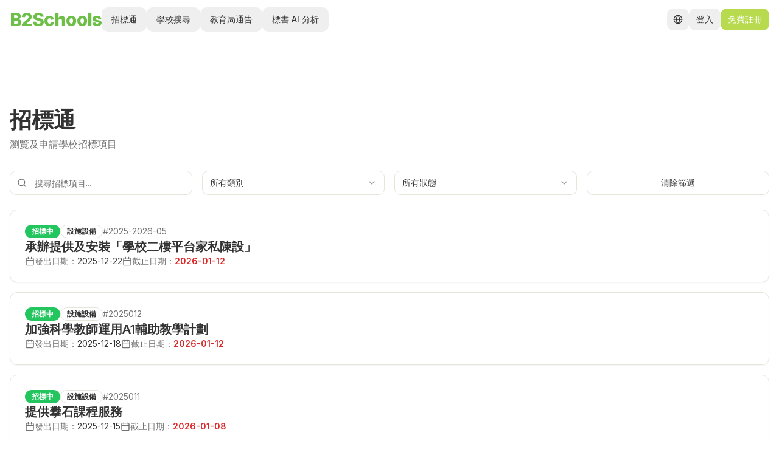

--- FILE ---
content_type: text/html; charset=utf-8
request_url: https://b2schools.com/?tcb_lightbox=lightbox-vip-special-offer-edition-lead-generation-page
body_size: 1170
content:
<!doctype html>
<html lang="en">
  <head>
    <meta charset="UTF-8" />
    <meta name="viewport" content="width=device-width, initial-scale=1.0" />
    <title>B2Schools - 學校市場必修課 | AI 驅動的學校供應商 SaaS 平台</title>
    <meta name="description" content="專為學校供應商設計的 AI 驅動 SaaS 平台，整合市場情報、智能文案生成與標書分析，助您在學校市場脫穎而出">
    <meta name="author" content="B2Schools" />
    <meta name="keywords" content="學校市場,供應商工具,AI文案生成,標書分析,教育市場,B2B SaaS">

    
    
    <meta property="og:type" content="website" />
    <meta property="og:image" content="https://pub-bb2e103a32db4e198524a2e9ed8f35b4.r2.dev/82dedbdc-8753-4fa0-8160-bab5137dff9e/id-preview-843df01f--f9466646-af45-486a-895b-f89178d5871b.lovable.app-1767344204753.png" />

    <meta name="twitter:card" content="summary_large_image" />
    
    
    <meta name="twitter:image" content="https://pub-bb2e103a32db4e198524a2e9ed8f35b4.r2.dev/82dedbdc-8753-4fa0-8160-bab5137dff9e/id-preview-843df01f--f9466646-af45-486a-895b-f89178d5871b.lovable.app-1767344204753.png" />
    
    <link rel="preconnect" href="https://fonts.googleapis.com">
    <link rel="preconnect" href="https://fonts.gstatic.com" crossorigin>
    <link href="https://fonts.googleapis.com/css2?family=Inter:wght@300;400;500;600;700;800&display=swap" rel="stylesheet">
    <meta property="og:title" content="B2Schools - 學校市場必修課 | AI 驅動的學校供應商 SaaS 平台">
  <meta name="twitter:title" content="B2Schools - 學校市場必修課 | AI 驅動的學校供應商 SaaS 平台">
  <meta property="og:description" content="專為學校供應商設計的 AI 驅動 SaaS 平台，整合市場情報、智能文案生成與標書分析，助您在學校市場脫穎而出">
  <meta name="twitter:description" content="專為學校供應商設計的 AI 驅動 SaaS 平台，整合市場情報、智能文案生成與標書分析，助您在學校市場脫穎而出">
  <link rel="icon" type="image/png" href="https://storage.googleapis.com/gpt-engineer-file-uploads/EjlJUXJKu9eebcN94g3rymlpBM73/uploads/1767330615530-Screenshot 2026-01-02 at 12.46.42 PM.png">
  <script type="module" crossorigin src="/assets/index-BJAMXjOy.js"></script>
  <link rel="stylesheet" crossorigin href="/assets/index-B6s494mJ.css">
<script defer src="https://b2schools.com/~flock.js" data-proxy-url="https://b2schools.com/~api/analytics"></script></head>

  <body>
    <div id="root"></div>
  </body>
</html>
